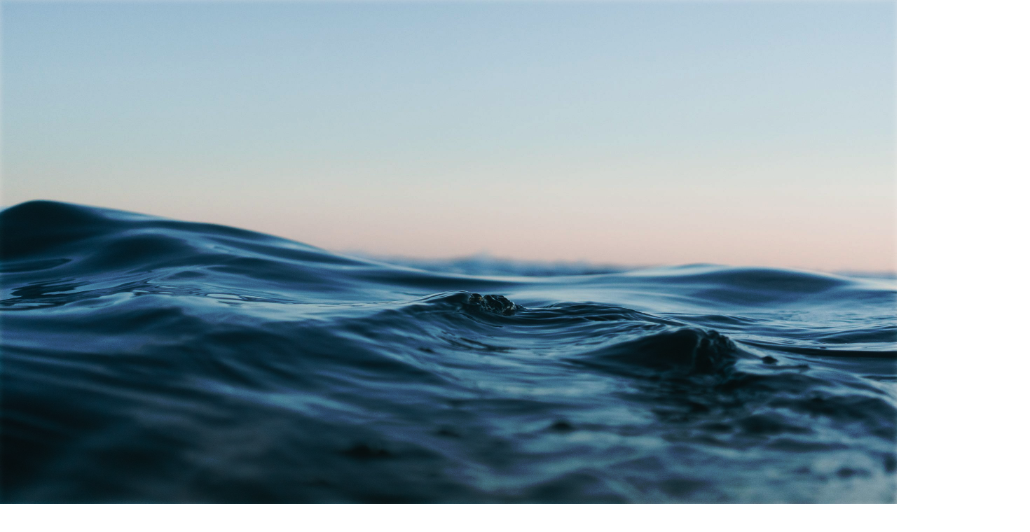

--- FILE ---
content_type: text/html; charset=UTF-8
request_url: https://www.arianna.fi/
body_size: 4685
content:
<!DOCTYPE html>
<html lang="fi">
<head>
	<meta charset="UTF-8">
		<title>WordPress-sivusto &#8211; Yksi WordPress-sivusto muiden joukossa</title>
<link rel='dns-prefetch' href='//s.w.org' />
<link rel="alternate" type="application/rss+xml" title="WordPress-sivusto &raquo; syöte" href="https://www.arianna.fi/feed/" />
<link rel="alternate" type="application/rss+xml" title="WordPress-sivusto &raquo; kommenttien syöte" href="https://www.arianna.fi/comments/feed/" />
		<script type="text/javascript">
			window._wpemojiSettings = {"baseUrl":"https:\/\/s.w.org\/images\/core\/emoji\/13.0.1\/72x72\/","ext":".png","svgUrl":"https:\/\/s.w.org\/images\/core\/emoji\/13.0.1\/svg\/","svgExt":".svg","source":{"concatemoji":"https:\/\/www.arianna.fi\/wp-includes\/js\/wp-emoji-release.min.js?ver=5.6.11"}};
			!function(e,a,t){var n,r,o,i=a.createElement("canvas"),p=i.getContext&&i.getContext("2d");function s(e,t){var a=String.fromCharCode;p.clearRect(0,0,i.width,i.height),p.fillText(a.apply(this,e),0,0);e=i.toDataURL();return p.clearRect(0,0,i.width,i.height),p.fillText(a.apply(this,t),0,0),e===i.toDataURL()}function c(e){var t=a.createElement("script");t.src=e,t.defer=t.type="text/javascript",a.getElementsByTagName("head")[0].appendChild(t)}for(o=Array("flag","emoji"),t.supports={everything:!0,everythingExceptFlag:!0},r=0;r<o.length;r++)t.supports[o[r]]=function(e){if(!p||!p.fillText)return!1;switch(p.textBaseline="top",p.font="600 32px Arial",e){case"flag":return s([127987,65039,8205,9895,65039],[127987,65039,8203,9895,65039])?!1:!s([55356,56826,55356,56819],[55356,56826,8203,55356,56819])&&!s([55356,57332,56128,56423,56128,56418,56128,56421,56128,56430,56128,56423,56128,56447],[55356,57332,8203,56128,56423,8203,56128,56418,8203,56128,56421,8203,56128,56430,8203,56128,56423,8203,56128,56447]);case"emoji":return!s([55357,56424,8205,55356,57212],[55357,56424,8203,55356,57212])}return!1}(o[r]),t.supports.everything=t.supports.everything&&t.supports[o[r]],"flag"!==o[r]&&(t.supports.everythingExceptFlag=t.supports.everythingExceptFlag&&t.supports[o[r]]);t.supports.everythingExceptFlag=t.supports.everythingExceptFlag&&!t.supports.flag,t.DOMReady=!1,t.readyCallback=function(){t.DOMReady=!0},t.supports.everything||(n=function(){t.readyCallback()},a.addEventListener?(a.addEventListener("DOMContentLoaded",n,!1),e.addEventListener("load",n,!1)):(e.attachEvent("onload",n),a.attachEvent("onreadystatechange",function(){"complete"===a.readyState&&t.readyCallback()})),(n=t.source||{}).concatemoji?c(n.concatemoji):n.wpemoji&&n.twemoji&&(c(n.twemoji),c(n.wpemoji)))}(window,document,window._wpemojiSettings);
		</script>
		<style type="text/css">
img.wp-smiley,
img.emoji {
	display: inline !important;
	border: none !important;
	box-shadow: none !important;
	height: 1em !important;
	width: 1em !important;
	margin: 0 .07em !important;
	vertical-align: -0.1em !important;
	background: none !important;
	padding: 0 !important;
}
</style>
	<link rel='stylesheet' id='wp-block-library-css'  href='https://www.arianna.fi/wp-includes/css/dist/block-library/style.min.css?ver=5.6.11' type='text/css' media='all' />
<link rel='stylesheet' id='oc_cb_css_fr-css'  href='https://www.arianna.fi/wp-content/plugins/onecom-themes-plugins/assets/min-css/cookie-banner-frontend.min.css?ver=5.6.11' type='text/css' media='all' />
<link rel='stylesheet' id='orbisius_ct_arianna_oy_2021_parent_style-css'  href='https://www.arianna.fi/wp-content/themes/hello-elementor/style.css?ver=2.3.1' type='text/css' media='all' />
<link rel='stylesheet' id='orbisius_ct_arianna_oy_2021_parent_style_child_style-css'  href='https://www.arianna.fi/wp-content/themes/arianna-oy-2021/style.css?ver=1.0' type='text/css' media='all' />
<link rel='stylesheet' id='hello-elementor-css'  href='https://www.arianna.fi/wp-content/themes/hello-elementor/style.min.css?ver=2.3.1' type='text/css' media='all' />
<link rel='stylesheet' id='hello-elementor-theme-style-css'  href='https://www.arianna.fi/wp-content/themes/hello-elementor/theme.min.css?ver=2.3.1' type='text/css' media='all' />
<link rel='stylesheet' id='elementor-icons-css'  href='https://www.arianna.fi/wp-content/plugins/elementor/assets/lib/eicons/css/elementor-icons.min.css?ver=5.11.0' type='text/css' media='all' />
<link rel='stylesheet' id='elementor-animations-css'  href='https://www.arianna.fi/wp-content/plugins/elementor/assets/lib/animations/animations.min.css?ver=3.1.4' type='text/css' media='all' />
<link rel='stylesheet' id='elementor-frontend-css'  href='https://www.arianna.fi/wp-content/plugins/elementor/assets/css/frontend.min.css?ver=3.1.4' type='text/css' media='all' />
<link rel='stylesheet' id='elementor-post-5-css'  href='https://www.arianna.fi/wp-content/uploads/elementor/css/post-5.css?ver=1617259993' type='text/css' media='all' />
<link rel='stylesheet' id='elementor-pro-css'  href='https://www.arianna.fi/wp-content/plugins/elementor-pro/assets/css/frontend.min.css?ver=3.0.9' type='text/css' media='all' />
<link rel='stylesheet' id='elementor-global-css'  href='https://www.arianna.fi/wp-content/uploads/elementor/css/global.css?ver=1617259993' type='text/css' media='all' />
<link rel='stylesheet' id='elementor-post-7-css'  href='https://www.arianna.fi/wp-content/uploads/elementor/css/post-7.css?ver=1617259993' type='text/css' media='all' />
<link rel='stylesheet' id='google-fonts-1-css'  href='https://fonts.googleapis.com/css?family=Poppins%3A100%2C100italic%2C200%2C200italic%2C300%2C300italic%2C400%2C400italic%2C500%2C500italic%2C600%2C600italic%2C700%2C700italic%2C800%2C800italic%2C900%2C900italic%7CRoboto%3A100%2C100italic%2C200%2C200italic%2C300%2C300italic%2C400%2C400italic%2C500%2C500italic%2C600%2C600italic%2C700%2C700italic%2C800%2C800italic%2C900%2C900italic%7CSyncopate%3A100%2C100italic%2C200%2C200italic%2C300%2C300italic%2C400%2C400italic%2C500%2C500italic%2C600%2C600italic%2C700%2C700italic%2C800%2C800italic%2C900%2C900italic&#038;ver=5.6.11' type='text/css' media='all' />
<script type='text/javascript' src='https://www.arianna.fi/wp-includes/js/jquery/jquery.min.js?ver=3.5.1' id='jquery-core-js'></script>
<script type='text/javascript' src='https://www.arianna.fi/wp-includes/js/jquery/jquery-migrate.min.js?ver=3.3.2' id='jquery-migrate-js'></script>
<link rel="https://api.w.org/" href="https://www.arianna.fi/wp-json/" /><link rel="alternate" type="application/json" href="https://www.arianna.fi/wp-json/wp/v2/pages/7" /><link rel="EditURI" type="application/rsd+xml" title="RSD" href="https://www.arianna.fi/xmlrpc.php?rsd" />
<link rel="wlwmanifest" type="application/wlwmanifest+xml" href="https://www.arianna.fi/wp-includes/wlwmanifest.xml" /> 
<meta name="generator" content="WordPress 5.6.11" />
<link rel="canonical" href="https://www.arianna.fi/" />
<link rel='shortlink' href='https://www.arianna.fi/' />
<link rel="alternate" type="application/json+oembed" href="https://www.arianna.fi/wp-json/oembed/1.0/embed?url=https%3A%2F%2Fwww.arianna.fi%2F" />
<link rel="alternate" type="text/xml+oembed" href="https://www.arianna.fi/wp-json/oembed/1.0/embed?url=https%3A%2F%2Fwww.arianna.fi%2F&#038;format=xml" />
<style>[class*=" icon-oc-"],[class^=icon-oc-]{speak:none;font-style:normal;font-weight:400;font-variant:normal;text-transform:none;line-height:1;-webkit-font-smoothing:antialiased;-moz-osx-font-smoothing:grayscale}.icon-oc-one-com-white-32px-fill:before{content:"901"}.icon-oc-one-com:before{content:"900"}#one-com-icon,.toplevel_page_onecom-wp .wp-menu-image{speak:none;display:flex;align-items:center;justify-content:center;text-transform:none;line-height:1;-webkit-font-smoothing:antialiased;-moz-osx-font-smoothing:grayscale}.onecom-wp-admin-bar-item>a,.toplevel_page_onecom-wp>.wp-menu-name{font-size:16px;font-weight:400;line-height:1}.toplevel_page_onecom-wp>.wp-menu-name img{width:69px;height:9px;}.wp-submenu-wrap.wp-submenu>.wp-submenu-head>img{width:88px;height:auto}.onecom-wp-admin-bar-item>a img{height:7px!important}.onecom-wp-admin-bar-item>a img,.toplevel_page_onecom-wp>.wp-menu-name img{opacity:.8}.onecom-wp-admin-bar-item.hover>a img,.toplevel_page_onecom-wp.wp-has-current-submenu>.wp-menu-name img,li.opensub>a.toplevel_page_onecom-wp>.wp-menu-name img{opacity:1}#one-com-icon:before,.onecom-wp-admin-bar-item>a:before,.toplevel_page_onecom-wp>.wp-menu-image:before{content:'';position:static!important;background-color:rgba(240,245,250,.4);border-radius:102px;width:18px;height:18px;padding:0!important}.onecom-wp-admin-bar-item>a:before{width:14px;height:14px}.onecom-wp-admin-bar-item.hover>a:before,.toplevel_page_onecom-wp.opensub>a>.wp-menu-image:before,.toplevel_page_onecom-wp.wp-has-current-submenu>.wp-menu-image:before{background-color:#76b82a}.onecom-wp-admin-bar-item>a{display:inline-flex!important;align-items:center;justify-content:center}#one-com-logo-wrapper{font-size:4em}#one-com-icon{vertical-align:middle}</style>	<meta name="viewport" content="width=device-width, initial-scale=1.0, viewport-fit=cover" /></head>
<body data-rsssl=1 class="home page-template page-template-elementor_canvas page page-id-7 elementor-default elementor-template-canvas elementor-kit-5 elementor-page elementor-page-7">
			<div data-elementor-type="wp-page" data-elementor-id="7" class="elementor elementor-7" data-elementor-settings="[]">
							<div class="elementor-section-wrap">
							<section class="elementor-section elementor-top-section elementor-element elementor-element-eb1ce49 elementor-section-height-min-height elementor-reverse-mobile elementor-section-boxed elementor-section-height-default elementor-section-items-middle" data-id="eb1ce49" data-element_type="section" data-settings="{&quot;background_background&quot;:&quot;classic&quot;,&quot;background_motion_fx_motion_fx_scrolling&quot;:&quot;yes&quot;,&quot;background_motion_fx_translateY_effect&quot;:&quot;yes&quot;,&quot;background_motion_fx_translateY_speed&quot;:{&quot;unit&quot;:&quot;px&quot;,&quot;size&quot;:3.100000000000000088817841970012523233890533447265625,&quot;sizes&quot;:[]},&quot;background_motion_fx_translateY_affectedRange&quot;:{&quot;unit&quot;:&quot;%&quot;,&quot;size&quot;:&quot;&quot;,&quot;sizes&quot;:{&quot;start&quot;:0,&quot;end&quot;:100}},&quot;background_motion_fx_devices&quot;:[&quot;desktop&quot;,&quot;tablet&quot;,&quot;mobile&quot;]}">
							<div class="elementor-background-overlay"></div>
							<div class="elementor-container elementor-column-gap-wider">
					<div class="elementor-column elementor-col-50 elementor-top-column elementor-element elementor-element-ddfe9c2" data-id="ddfe9c2" data-element_type="column">
			<div class="elementor-widget-wrap elementor-element-populated">
								<div class="elementor-element elementor-element-9534432 elementor-widget elementor-widget-image" data-id="9534432" data-element_type="widget" data-widget_type="image.default">
				<div class="elementor-widget-container">
					<div class="elementor-image">
											<a href="https://www.riverboats.fi">
							<img width="800" height="80" src="https://usercontent.one/wp/www.arianna.fi/wp-content/uploads/2021/03/river_boats_logo.png" class="elementor-animation-shrink attachment-large size-large" alt="" loading="lazy" srcset="https://usercontent.one/wp/www.arianna.fi/wp-content/uploads/2021/03/river_boats_logo.png 800w, https://usercontent.one/wp/www.arianna.fi/wp-content/uploads/2021/03/river_boats_logo-300x30.png 300w, https://usercontent.one/wp/www.arianna.fi/wp-content/uploads/2021/03/river_boats_logo-768x77.png 768w" sizes="(max-width: 800px) 100vw, 800px" />								</a>
											</div>
				</div>
				</div>
					</div>
		</div>
				<div class="elementor-column elementor-col-50 elementor-top-column elementor-element elementor-element-f83b3d1" data-id="f83b3d1" data-element_type="column">
			<div class="elementor-widget-wrap elementor-element-populated">
								<div class="elementor-element elementor-element-74e6652 elementor-widget elementor-widget-image" data-id="74e6652" data-element_type="widget" data-widget_type="image.default">
				<div class="elementor-widget-container">
					<div class="elementor-image">
											<a href="https://saaristomarina.fi">
							<img width="800" height="180" src="https://usercontent.one/wp/www.arianna.fi/wp-content/uploads/2021/03/saaristo_marina_logo.png" class="elementor-animation-shrink attachment-large size-large" alt="" loading="lazy" srcset="https://usercontent.one/wp/www.arianna.fi/wp-content/uploads/2021/03/saaristo_marina_logo.png 800w, https://usercontent.one/wp/www.arianna.fi/wp-content/uploads/2021/03/saaristo_marina_logo-300x68.png 300w, https://usercontent.one/wp/www.arianna.fi/wp-content/uploads/2021/03/saaristo_marina_logo-768x173.png 768w" sizes="(max-width: 800px) 100vw, 800px" />								</a>
											</div>
				</div>
				</div>
					</div>
		</div>
							</div>
		</section>
				<section class="elementor-section elementor-top-section elementor-element elementor-element-7a7fdf46 elementor-section-content-middle elementor-section-height-min-height elementor-section-items-bottom elementor-section-boxed elementor-section-height-default" data-id="7a7fdf46" data-element_type="section" data-settings="{&quot;background_background&quot;:&quot;classic&quot;}">
						<div class="elementor-container elementor-column-gap-no">
					<div class="elementor-column elementor-col-100 elementor-top-column elementor-element elementor-element-1acd9e20" data-id="1acd9e20" data-element_type="column">
			<div class="elementor-widget-wrap elementor-element-populated">
								<section class="elementor-section elementor-inner-section elementor-element elementor-element-67794d05 elementor-section-boxed elementor-section-height-default elementor-section-height-default" data-id="67794d05" data-element_type="section">
						<div class="elementor-container elementor-column-gap-no">
					<div class="elementor-column elementor-col-66 elementor-inner-column elementor-element elementor-element-1827a49f" data-id="1827a49f" data-element_type="column">
			<div class="elementor-widget-wrap elementor-element-populated">
								<div class="elementor-element elementor-element-27bc5b25 elementor-widget elementor-widget-heading" data-id="27bc5b25" data-element_type="widget" data-widget_type="heading.default">
				<div class="elementor-widget-container">
			<h6 class="elementor-heading-title elementor-size-default">Ari-Anna Oy<br>Y-tunnus 2726479-4</h6>		</div>
				</div>
				<div class="elementor-element elementor-element-898d306 elementor-widget elementor-widget-heading" data-id="898d306" data-element_type="widget" data-widget_type="heading.default">
				<div class="elementor-widget-container">
			<h6 class="elementor-heading-title elementor-size-default">Kalarannantie 75<br>23310 Taivassalo</h6>		</div>
				</div>
				<div class="elementor-element elementor-element-02992b5 elementor-widget-divider--view-line elementor-widget elementor-widget-divider" data-id="02992b5" data-element_type="widget" data-widget_type="divider.default">
				<div class="elementor-widget-container">
					<div class="elementor-divider">
			<span class="elementor-divider-separator">
						</span>
		</div>
				</div>
				</div>
					</div>
		</div>
				<div class="elementor-column elementor-col-33 elementor-inner-column elementor-element elementor-element-3a19db6c" data-id="3a19db6c" data-element_type="column">
			<div class="elementor-widget-wrap elementor-element-populated">
								<div class="elementor-element elementor-element-73ebe66f elementor-widget elementor-widget-heading" data-id="73ebe66f" data-element_type="widget" data-widget_type="heading.default">
				<div class="elementor-widget-container">
			<h6 class="elementor-heading-title elementor-size-default">Satama: Hakkenpääntie 786<br>23310 Taivassalo</h6>		</div>
				</div>
				<div class="elementor-element elementor-element-aeb106c elementor-widget elementor-widget-heading" data-id="aeb106c" data-element_type="widget" data-widget_type="heading.default">
				<div class="elementor-widget-container">
			<h6 class="elementor-heading-title elementor-size-default">jussi@arianna.fi<br>0400-924575</h6>		</div>
				</div>
				<div class="elementor-element elementor-element-5b6fb78 elementor-widget-divider--view-line elementor-widget elementor-widget-divider" data-id="5b6fb78" data-element_type="widget" data-widget_type="divider.default">
				<div class="elementor-widget-container">
					<div class="elementor-divider">
			<span class="elementor-divider-separator">
						</span>
		</div>
				</div>
				</div>
					</div>
		</div>
							</div>
		</section>
					</div>
		</div>
							</div>
		</section>
						</div>
					</div>
		
<script type='text/javascript' id='oc_cb_js_fr-js-extra'>
/* <![CDATA[ */
var oc_constants = {"ajaxurl":"https:\/\/www.arianna.fi\/wp-admin\/admin-ajax.php"};
/* ]]> */
</script>
<script type='text/javascript' src='https://usercontent.one/wp/www.arianna.fi/wp-content/plugins/onecom-themes-plugins/assets/min-js/cookie-banner-frontend.min.js' id='oc_cb_js_fr-js'></script>
<script type='text/javascript' src='https://www.arianna.fi/wp-includes/js/wp-embed.min.js?ver=5.6.11' id='wp-embed-js'></script>
<script type='text/javascript' src='https://usercontent.one/wp/www.arianna.fi/wp-content/plugins/elementor/assets/js/webpack.runtime.min.js?ver=3.1.4' id='elementor-webpack-runtime-js'></script>
<script type='text/javascript' src='https://usercontent.one/wp/www.arianna.fi/wp-content/plugins/elementor/assets/js/frontend-modules.min.js?ver=3.1.4' id='elementor-frontend-modules-js'></script>
<script type='text/javascript' src='https://usercontent.one/wp/www.arianna.fi/wp-content/plugins/elementor-pro/assets/lib/sticky/jquery.sticky.min.js?ver=3.0.9' id='elementor-sticky-js'></script>
<script type='text/javascript' id='elementor-pro-frontend-js-before'>
var ElementorProFrontendConfig = {"ajaxurl":"https:\/\/www.arianna.fi\/wp-admin\/admin-ajax.php","nonce":"0136a3fc08","i18n":{"toc_no_headings_found":"No headings were found on this page."},"shareButtonsNetworks":{"facebook":{"title":"Facebook","has_counter":true},"twitter":{"title":"Twitter"},"google":{"title":"Google+","has_counter":true},"linkedin":{"title":"LinkedIn","has_counter":true},"pinterest":{"title":"Pinterest","has_counter":true},"reddit":{"title":"Reddit","has_counter":true},"vk":{"title":"VK","has_counter":true},"odnoklassniki":{"title":"OK","has_counter":true},"tumblr":{"title":"Tumblr"},"digg":{"title":"Digg"},"skype":{"title":"Skype"},"stumbleupon":{"title":"StumbleUpon","has_counter":true},"mix":{"title":"Mix"},"telegram":{"title":"Telegram"},"pocket":{"title":"Pocket","has_counter":true},"xing":{"title":"XING","has_counter":true},"whatsapp":{"title":"WhatsApp"},"email":{"title":"Email"},"print":{"title":"Print"}},"facebook_sdk":{"lang":"fi","app_id":""},"lottie":{"defaultAnimationUrl":"https:\/\/www.arianna.fi\/wp-content\/plugins\/elementor-pro\/modules\/lottie\/assets\/animations\/default.json"}};
</script>
<script type='text/javascript' src='https://usercontent.one/wp/www.arianna.fi/wp-content/plugins/elementor-pro/assets/js/frontend.min.js?ver=3.0.9' id='elementor-pro-frontend-js'></script>
<script type='text/javascript' src='https://www.arianna.fi/wp-includes/js/jquery/ui/core.min.js?ver=1.12.1' id='jquery-ui-core-js'></script>
<script type='text/javascript' src='https://usercontent.one/wp/www.arianna.fi/wp-content/plugins/elementor/assets/lib/dialog/dialog.min.js?ver=4.8.1' id='elementor-dialog-js'></script>
<script type='text/javascript' src='https://usercontent.one/wp/www.arianna.fi/wp-content/plugins/elementor/assets/lib/waypoints/waypoints.min.js?ver=4.0.2' id='elementor-waypoints-js'></script>
<script type='text/javascript' src='https://usercontent.one/wp/www.arianna.fi/wp-content/plugins/elementor/assets/lib/share-link/share-link.min.js?ver=3.1.4' id='share-link-js'></script>
<script type='text/javascript' src='https://usercontent.one/wp/www.arianna.fi/wp-content/plugins/elementor/assets/lib/swiper/swiper.min.js?ver=5.3.6' id='swiper-js'></script>
<script type='text/javascript' id='elementor-frontend-js-before'>
var elementorFrontendConfig = {"environmentMode":{"edit":false,"wpPreview":false,"isScriptDebug":false,"isImprovedAssetsLoading":false},"i18n":{"shareOnFacebook":"Jaa Facebookissa","shareOnTwitter":"Jaa Twitteriss\u00e4","pinIt":"Kiinnit\u00e4 se","download":"Lataus","downloadImage":"Lataa kuva","fullscreen":"Koko n\u00e4ytt\u00f6","zoom":"Zoom","share":"Jaa","playVideo":"Katso video","previous":"Edellinen","next":"Seuraava","close":"Sulje"},"is_rtl":false,"breakpoints":{"xs":0,"sm":480,"md":768,"lg":1025,"xl":1440,"xxl":1600},"version":"3.1.4","is_static":false,"experimentalFeatures":{"e_dom_optimization":true,"a11y_improvements":true,"landing-pages":true},"urls":{"assets":"https:\/\/www.arianna.fi\/wp-content\/plugins\/elementor\/assets\/"},"settings":{"page":[],"editorPreferences":[]},"kit":{"global_image_lightbox":"yes","lightbox_enable_counter":"yes","lightbox_enable_fullscreen":"yes","lightbox_enable_zoom":"yes","lightbox_enable_share":"yes","lightbox_title_src":"title","lightbox_description_src":"description"},"post":{"id":7,"title":"WordPress-sivusto%20%E2%80%93%20Yksi%20WordPress-sivusto%20muiden%20joukossa","excerpt":"","featuredImage":false}};
</script>
<script type='text/javascript' src='https://usercontent.one/wp/www.arianna.fi/wp-content/plugins/elementor/assets/js/frontend.min.js?ver=3.1.4' id='elementor-frontend-js'></script>
<script type='text/javascript' src='https://usercontent.one/wp/www.arianna.fi/wp-content/plugins/elementor/assets/js/preloaded-elements-handlers.min.js?ver=3.1.4' id='preloaded-elements-handlers-js'></script>


<!-- Powered by Orbisius Child Theme Creator | URL: https://orbisius.com/products/wordpress-plugins/orbisius-child-theme-creator/ -->

	</body>
</html>


--- FILE ---
content_type: text/css
request_url: https://www.arianna.fi/wp-content/themes/arianna-oy-2021/style.css?ver=1.0
body_size: 36
content:
/*
Theme Name: Arianna Oy 2021
Theme URI: digihaavi.fi
Description: Kevyt teema
Author: Joonas
Author URI: digihaavi.fi
Template: hello-elementor
Version: 1.0
*/

/* Generated by Orbisius Child Theme Creator (https://orbisius.com/products/wordpress-plugins/orbisius-child-theme-creator/) on Wed, 17 Mar 2021 12:38:11 +0000 */ 
/* The plugin now uses the recommended approach for loading the css files.*/



--- FILE ---
content_type: text/css
request_url: https://www.arianna.fi/wp-content/uploads/elementor/css/post-7.css?ver=1617259993
body_size: 720
content:
.elementor-7 .elementor-element.elementor-element-eb1ce49 > .elementor-container{max-width:1200px;min-height:720px;}.elementor-7 .elementor-element.elementor-element-eb1ce49:not(.elementor-motion-effects-element-type-background), .elementor-7 .elementor-element.elementor-element-eb1ce49 > .elementor-motion-effects-container > .elementor-motion-effects-layer{background-color:#081754;background-image:url("http://www.arianna.fi/wp-content/uploads/2021/03/pexels-matt-hardy-1533720-scaled.jpg");background-position:top center;background-repeat:no-repeat;background-size:cover;}.elementor-7 .elementor-element.elementor-element-eb1ce49 > .elementor-background-overlay{background-color:transparent;background-image:linear-gradient(180deg, #005A9B 65%, #010107 100%);opacity:0.5;mix-blend-mode:overlay;transition:background 0.3s, border-radius 0.3s, opacity 0.3s;}.elementor-7 .elementor-element.elementor-element-eb1ce49 .elementor-background-overlay{filter:brightness( 32% ) contrast( 100% ) saturate( 100% ) blur( 4.1px ) hue-rotate( 0deg );}.elementor-7 .elementor-element.elementor-element-eb1ce49{transition:background 0.3s, border 0.3s, border-radius 0.3s, box-shadow 0.3s;}.elementor-7 .elementor-element.elementor-element-9534432{text-align:right;}.elementor-7 .elementor-element.elementor-element-9534432 .elementor-image:hover img{filter:brightness( 78% ) contrast( 100% ) saturate( 100% ) blur( 0px ) hue-rotate( 0deg );}.elementor-7 .elementor-element.elementor-element-74e6652{text-align:left;}.elementor-7 .elementor-element.elementor-element-74e6652 .elementor-image:hover img{filter:brightness( 61% ) contrast( 100% ) saturate( 100% ) blur( 0px ) hue-rotate( 0deg );}.elementor-7 .elementor-element.elementor-element-7a7fdf46 > .elementor-container{max-width:720px;}.elementor-7 .elementor-element.elementor-element-7a7fdf46 > .elementor-container > .elementor-column > .elementor-widget-wrap{align-content:center;align-items:center;}.elementor-7 .elementor-element.elementor-element-7a7fdf46:not(.elementor-motion-effects-element-type-background), .elementor-7 .elementor-element.elementor-element-7a7fdf46 > .elementor-motion-effects-container > .elementor-motion-effects-layer{background-color:#002054;}.elementor-7 .elementor-element.elementor-element-7a7fdf46{transition:background 0.3s, border 0.3s, border-radius 0.3s, box-shadow 0.3s;padding:70px 0px 100px 0px;}.elementor-7 .elementor-element.elementor-element-7a7fdf46 > .elementor-background-overlay{transition:background 0.3s, border-radius 0.3s, opacity 0.3s;}.elementor-7 .elementor-element.elementor-element-67794d05{padding:0px 0px 0px 0px;}.elementor-7 .elementor-element.elementor-element-27bc5b25 .elementor-heading-title{color:#ffffff;font-size:18px;font-weight:400;line-height:1.5em;}.elementor-7 .elementor-element.elementor-element-898d306 .elementor-heading-title{color:#ffffff;font-size:18px;font-weight:400;line-height:1.5em;}.elementor-7 .elementor-element.elementor-element-02992b5{--divider-border-style:solid;--divider-color:#FFFFFF;--divider-border-width:1px;}.elementor-7 .elementor-element.elementor-element-02992b5 .elementor-divider-separator{width:100%;}.elementor-7 .elementor-element.elementor-element-02992b5 .elementor-divider{padding-top:16px;padding-bottom:16px;}.elementor-bc-flex-widget .elementor-7 .elementor-element.elementor-element-3a19db6c.elementor-column .elementor-widget-wrap{align-items:flex-start;}.elementor-7 .elementor-element.elementor-element-3a19db6c.elementor-column.elementor-element[data-element_type="column"] > .elementor-widget-wrap.elementor-element-populated{align-content:flex-start;align-items:flex-start;}.elementor-7 .elementor-element.elementor-element-73ebe66f{text-align:left;}.elementor-7 .elementor-element.elementor-element-73ebe66f .elementor-heading-title{color:#ffffff;font-size:18px;font-weight:400;line-height:1.5em;}.elementor-7 .elementor-element.elementor-element-73ebe66f > .elementor-widget-container{padding:0px 0px 0px 0px;}.elementor-7 .elementor-element.elementor-element-aeb106c .elementor-heading-title{color:#ffffff;font-size:18px;font-weight:400;line-height:1.5em;}.elementor-7 .elementor-element.elementor-element-aeb106c > .elementor-widget-container{padding:0px 0px 0px 0px;}.elementor-7 .elementor-element.elementor-element-5b6fb78{--divider-border-style:solid;--divider-color:#FFFFFF;--divider-border-width:1px;}.elementor-7 .elementor-element.elementor-element-5b6fb78 .elementor-divider-separator{width:100%;}.elementor-7 .elementor-element.elementor-element-5b6fb78 .elementor-divider{padding-top:16px;padding-bottom:16px;}@media(max-width:1024px){.elementor-7 .elementor-element.elementor-element-eb1ce49 > .elementor-container{min-height:604px;}.elementor-7 .elementor-element.elementor-element-eb1ce49:not(.elementor-motion-effects-element-type-background), .elementor-7 .elementor-element.elementor-element-eb1ce49 > .elementor-motion-effects-container > .elementor-motion-effects-layer{background-position:center right;background-repeat:no-repeat;background-size:auto;}.elementor-7 .elementor-element.elementor-element-7a7fdf46 > .elementor-container{min-height:0px;}.elementor-7 .elementor-element.elementor-element-7a7fdf46{padding:100px 25px 100px 25px;}}@media(max-width:767px){.elementor-7 .elementor-element.elementor-element-eb1ce49 > .elementor-container{min-height:279px;}.elementor-7 .elementor-element.elementor-element-eb1ce49:not(.elementor-motion-effects-element-type-background), .elementor-7 .elementor-element.elementor-element-eb1ce49 > .elementor-motion-effects-container > .elementor-motion-effects-layer{background-position:center right;background-size:cover;}.elementor-7 .elementor-element.elementor-element-7a7fdf46{padding:50px 20px 50px 20px;}.elementor-7 .elementor-element.elementor-element-73ebe66f .elementor-heading-title{line-height:1.4em;}.elementor-7 .elementor-element.elementor-element-aeb106c .elementor-heading-title{line-height:1.4em;}}@media(min-width:768px){.elementor-7 .elementor-element.elementor-element-1827a49f{width:63.47%;}.elementor-7 .elementor-element.elementor-element-3a19db6c{width:35.861%;}}@media(max-width:1024px) and (min-width:768px){.elementor-7 .elementor-element.elementor-element-1827a49f{width:55%;}.elementor-7 .elementor-element.elementor-element-3a19db6c{width:45%;}}